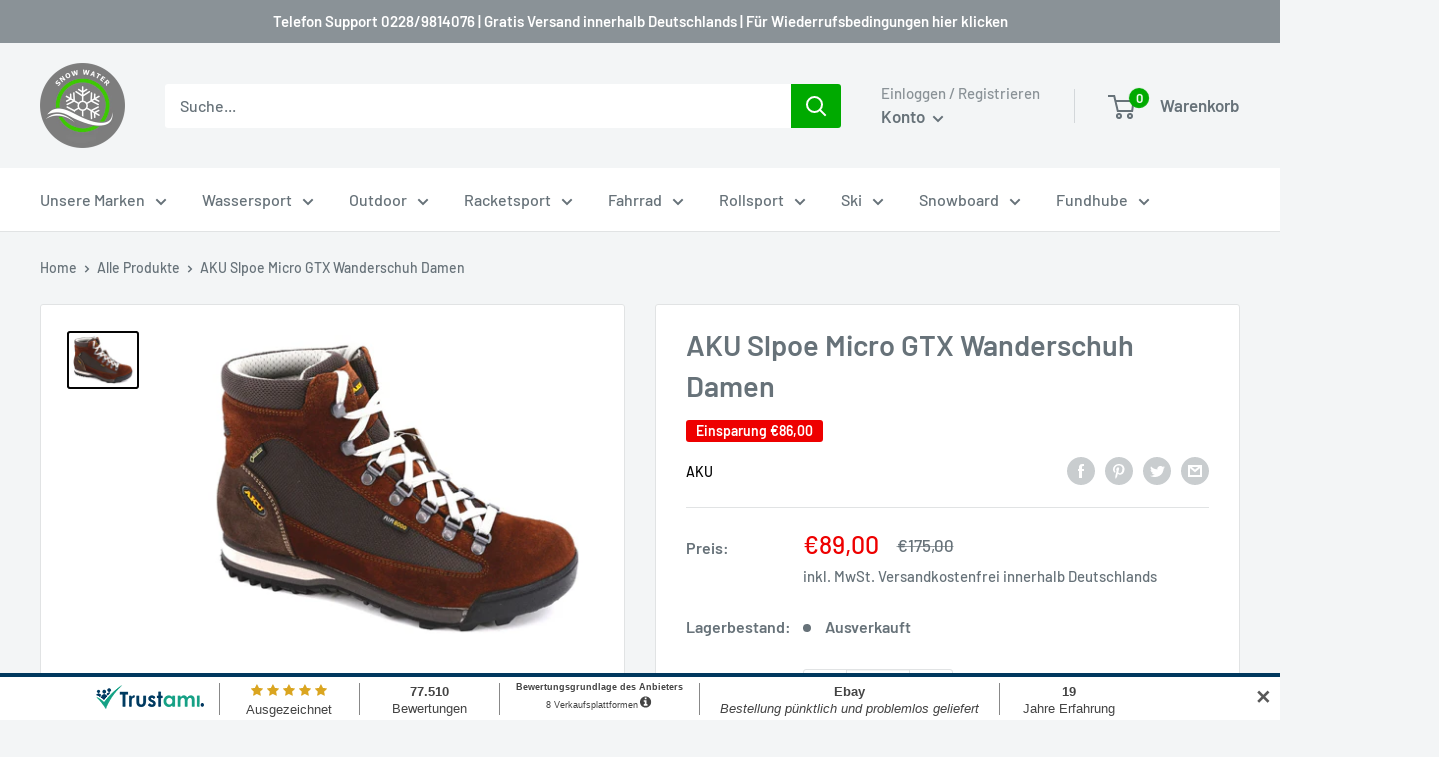

--- FILE ---
content_type: application/javascript; charset=utf-8
request_url: https://cs.complianz.io/cookie-solution/confs/js/50845079.js
body_size: -186
content:
_cmplc.csRC = { consApiKey: 'mPoGBNEZn9wUiKI2jmTr0EUxKayUELuk', brand: 'Complianz', publicId: '27eac38c-6d8f-4ac6-b6b6-8d5e1d771558', floatingGroup: false };
_cmplc.csEnabled = true;
_cmplc.csPurposes = [1,3];
_cmplc.cpUpd = 1768555727;
_cmplc.csFeatures = {"geolocation_setting":true,"compliance_solution_white_labeling":1,"rejection_recovery":false,"full_customization":true,"multiple_languages":true,"mobile_app_integration":false};
_cmplc.csT = null;
_cmplc.googleConsentModeV2 = true;
_cmplc.totalNumberOfProviders = 8;
